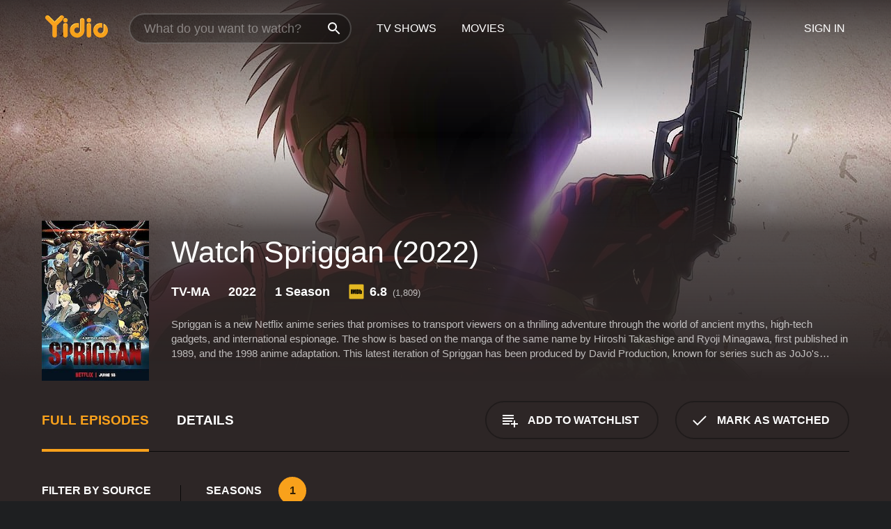

--- FILE ---
content_type: text/html; charset=UTF-8
request_url: https://www.yidio.com/show/spriggan-2022
body_size: 11174
content:
<!doctype html>
<html  lang="en" xmlns:og="http://opengraphprotocol.org/schema/" xmlns:fb="http://www.facebook.com/2008/fbml">
<head prefix="og: http://ogp.me/ns# fb: http://ogp.me/ns/fb# video: http://ogp.me/ns/video#">
<title>Watch Spriggan (2022) Online (2022) - Stream Episodes &amp; Seasons</title>
<meta charset="utf-8" />
<meta http-equiv="X-UA-Compatible" content="IE=edge,chrome=1" />
<meta name="description" content="Watch Spriggan (2022) Full Episodes Online. Instantly find any Spriggan (2022) full episode available from all 1 seasons with videos, reviews, news and more!" />
<meta name="viewport" content="width=device-width, initial-scale=1, minimum-scale=1" />

 
 


<link href="https://fonts.googleapis.com" rel="preconnect">

<link rel="icon" href="//cfm.yidio.com/favicon-16.png" sizes="16x16"/>
<link rel="icon" href="//cfm.yidio.com/favicon-32.png" sizes="32x32"/>
<link rel="icon" href="//cfm.yidio.com/favicon-96.png" sizes="96x96"/>
<link rel="icon" href="//cfm.yidio.com/favicon-128.png" sizes="128x128"/>
<link rel="icon" href="//cfm.yidio.com/favicon-192.png" sizes="192x192"/>
<link rel="icon" href="//cfm.yidio.com/favicon-228.png" sizes="228x228"/>
<link rel="shortcut icon" href="//cfm.yidio.com/favicon-196.png" sizes="196x196"/>
<link rel="apple-touch-icon" href="//cfm.yidio.com/favicon-152.png" sizes="152x152"/>
<link rel="apple-touch-icon" href="//cfm.yidio.com/favicon-180.png" sizes="180x180"/>

<link rel="alternate" href="android-app://com.yidio.androidapp/yidio/show/69661" />
<link rel="alternate" href="ios-app://664306931/yidio/show/69661" />
<link href="https://www.yidio.com/show/spriggan-2022" rel="canonical" />
<meta property="og:title" content="Spriggan (2022)"/> 
<meta property="og:url" content="https://www.yidio.com/show/spriggan-2022"/> 
<meta property="og:image" content="//cfm.yidio.com/images/tv/69661/backdrop-1280x720.jpg"/> 
<meta property="fb:app_id" content="54975784392"/> 
<meta property="og:description" content="<p>Spriggan is a new Netflix anime series that promises to transport viewers on a thrilling adventure through the world of ancient myths, high-tech ga..."/> 
<meta property="og:site_name" content="Yidio"/> 
<meta property="og:type" content="video.tv_show" /> 



<script async src="https://www.googletagmanager.com/gtag/js?id=G-6PLMJX58PB"></script>

<script>
    /* ==================
        Global variables
       ================== */

	
	var globals={};
    
	var page = 'redesign/show';
	globals.page = 'redesign/show';
	
	var _bt = '';
    var baseUrl = 'https://www.yidio.com/';
    var cdnBaseUrl = '//cfm.yidio.com/';
    var appUrl = 'yidio://top-picks';
    var country = 'US';
    var fbAppId = '';
    var fbAppPerms = 'email,public_profile';
    var premiumUser = '';
	var user_premium_channels  = [];
	var MAIN_RANDOM_VARIABLE = "";
	var overlay_timer = 1000;
	var overlay_position = 200;
	var new_question_ads = 0;
	var new_movie_ads = 0;
	var new_links_ads = 0;
	var new_show_dir_ads = 0;
	var new_movie_dir_ads = 0;
	var random_gv = '';
	var yzd = '681851686289';
	globals.header_t_source = '';
	globals.utm_source = '';
	globals.utm_medium = '';
	globals.utm_campaign = '';
	globals.utm_term = '';
	globals.utm_content = '';
	globals.pid = '';
	globals.title = 'Spriggan (2022)';
    
	
	var src_tt = '1';
	
	
			globals.contentId = "69661";
				globals.header_all_utm_params = '';
					globals.link_id = "69661";
		
					

    /* =============================
        Initialize Google Analytics
       ============================= */
	
    window.dataLayer = window.dataLayer || []; function gtag() {dataLayer.push(arguments);}
	
    gtag('js', new Date());
	gtag('config', 'G-6PLMJX58PB');
    
    /* ==================
        GA Error logging
       ================== */
    
	window.onerror = function(message, file, line, col, error) {
		var gaCategory = 'Errors';
		if (typeof page != 'undefined' && page != '') gaCategory = 'Errors (' + page + ')';
		
		var url = window.location.href;
		var gaLabel = '[URL]: ' + url;
		if (file != '' && file != url) gaLabel += ' [File]: ' + file;
		if (error != 'undefined' && error != null) label += ' [Trace]: ' + error.stack;
		gaLabel += ' [User Agent]: ' + navigator.userAgent;
		
		gtag('event', '(' + line + '): ' + message, { 'event_category': gaCategory, 'event_label': gaLabel });
		console.log('[Error]: ' + message + ' ' + gaLabel);
	}
	
	/* =======================
	    Initialize Optimizely
	   ======================= */
    
    window['optimizely'] = window['optimizely'] || [];
    
	/* ===============================
	    Handle in-source image errors
	   =============================== */
	
	const onImgError = (event) => {
		event.target.classList.add('error');
	};
	
	const onImgLoad = (event) => {
		event.target.classList.add('loaded');
	};
	
    
	
			globals.user_id = 0;
	</script>




<script defer src="//cfm.yidio.com/redesign/js/main.js?version=188" crossorigin="anonymous"></script>

	<script defer src="//cfm.yidio.com/redesign/js/detail.js?version=59" crossorigin="anonymous"></script>









	<style>

		/* ========
		    Global
		   ======== */
		
		* {
			transition: none;
		}
		
		h1, h2, h3, h4, p, blockquote, figure, ol, ul {
			margin: 0;
			padding: 0;
		}
		
		a {
			color: inherit;
			transition-duration: 0;
		}
		
		a:visited {
			color: inherit;
		}
		
		a:not(.border), button, .button {
			color: inherit;
		}
		
		
		img[data-src],
		img[onerror] {
			opacity: 0;
		}
		
		img[onerror].loaded {
			opacity: 1;
		}
		
		img {
			max-width: 100%;
			height: auto;
		}
		
		button {
			background: none;
			border: 0;
			border-color: rgba(0,0,0,0);
			font: inherit;
			padding: 0;
		}
		
		main {
			padding-top: 82px;
		}
		
		body {
			opacity: 0;
			font: 16px/1 'Open Sans', sans-serif;
			font-weight: 400;
			margin: 0;
		}
		
		header {
			position: fixed;
			z-index: 50;
			width: 100%;
			height: 82px;
			box-sizing: border-box;
			color: white;
		}
		
		header nav {
			position: absolute;
			width: 100%;
			height: 100%;
			box-sizing: border-box;
			padding: 0 47px;
		}
		
		header nav li {
			height: 100%;
			position: relative;
			float: left;
		}
		
		header nav a {
			display: block;
			text-transform: uppercase;
			text-align: center;
			line-height: 82px;
			padding: 0 18px;
		}
		
		header nav li.selected a {
			color: #f9a11b;
		}
		
		header nav .logo svg {
			margin-top: 23px;
		}
		
		header nav .search {
			width: 320px;
			padding: 19px 0;
			margin: 0 18px 0 12px;
		}
		
		header nav .search .icon {
			position: absolute;
			top: 29px;
			right: 13px;
			z-index: 20;
			width: 24px;
			height: 24px;
		}
		
		header nav .search input {
			width: 100%;
			height: 44px;
			border: 0;
			box-sizing: border-box;
			font-size: 110%;
			font-weight: 300;
			margin-bottom: 18px;
		}
		
		header nav .account {
			position: absolute;
			right: 0;
		}
		
		header nav .account li {
			float: right;
		}
		
		header nav li.sign-in {
			margin-right: 48px;
		}
		
		header nav a .border {
			display: inline;
			border: 2px solid #f9a11b;
			padding: 6px 16px;
		}
		
		@media only screen and (min-width: 1920px) {
			
			.main-wrapper {
				max-width: 1920px;
				margin: 0 auto;
			}
			
		}
		
	</style>




	
		<style>

			/* ==============
			    Detail Pages
			   ============== */
			
			body {
				color: white;
			}
			
			.masthead {
				display: flex;
				flex-direction: column;
				justify-content: flex-end;
				position: relative;
				overflow: hidden;
				margin-top: -82px;
				padding-top: 82px;
				box-sizing: border-box;
				height: 76vh;
				max-height: 56.25vw;
				min-height: 450px;
				font-size: 1.2vw;
				color: white;
			}
			
			.masthead .background {
				display: block;
				position: absolute;
				top: 0;
				left: 0;
				width: 100%;
				height: 100%;
			}
			
			.masthead .content {
				display: flex;
				align-items: center;
				z-index: 10;
				padding: 10vw 60px 0 60px;
			}
			
			.masthead .poster {
				position: relative;
				flex-shrink: 0;
				margin-right: 2.5vw;
				height: 18vw;
				width: 12vw;
			}
			
			.masthead .details {
				padding: 2vw 0;
			}
			
			.masthead .details h1 {
				font-size: 280%;
				font-weight: 400;
				margin-top: -0.3vw;
			}
			
			.masthead .details .tagline {
				font-size: 160%;
				font-weight: 300;
				font-style: italic;
				margin-top: 1vw;
			}
			
			.masthead .details .attributes {
				display: flex;
				align-items: center;
				font-size: 120%;
				font-weight: 700;
				margin-top: 1.9vw;
			}
			
			.masthead .details .attributes li {
				display: flex;
				align-items: center;
				margin-right: 2.1vw;
			}
			
			.masthead .details .attributes .icon {
				width: 1.7vw;
				height: 1.7vw;
				margin-right: 0.6vw;
			}
			
			.masthead .details .description {
				display: -webkit-box;
				-webkit-box-orient: vertical;
				line-height: 1.4em;
				max-height: 4.2em;
				color: rgba(255,255,255,0.7);
				overflow: hidden;
				margin-top: 2vw;
				text-overflow: ellipsis;
			}
			
			nav.page {
				display: flex;
				margin: 12px 60px 48px 60px;
				border-bottom: 1px solid rgba(0,0,0,0.8);
				padding: 19px 0;
			}
			
			nav.page > div {
				display: flex;
				margin: -20px;
			}
			
			nav.page label {
				display: flex;
				align-items: center;
				margin: 0 20px;
				font-weight: 600;
				text-transform: uppercase;
			}
			
			nav.page .sections label {
				font-size: 120%;
			}
			
			input[name=section] {
				display: none;
			}
			
			input[name=section]:nth-child(1):checked ~ nav.page .sections label:nth-child(1),
			input[name=section]:nth-child(2):checked ~ nav.page .sections label:nth-child(2),
			input[name=section]:nth-child(3):checked ~ nav.page .sections label:nth-child(3) {
				color: #f9a11b;
				box-shadow: inset 0 -4px #f9a11b;
			}
			
			nav.page .actions {
				margin-left: auto;
				margin-right: -12px;
			}
			
			nav.page .button.border {
				margin: 18px 12px;
			}
			
			.page-content {
				display: flex;
				margin: 48px 60px;
			}
			
			.button.border {
				display: flex;
				align-items: center;
				text-transform: uppercase;
				font-weight: 600;
				border: 2px solid rgba(0,0,0,0.3);
				padding: 0 1vw;
			}
			
			.button.border .icon {
				display: flex;
				align-items: center;
				justify-content: center;
				width: 4vw;
				height: 4vw;
			}
			
			.episodes .seasons span {
				border: 2px solid rgba(0,0,0,0.3);
			}
			
			.episodes .seasons input.unavailable + span {
				color: rgba(255,255,255,0.2);
				background: rgba(0,0,0,0.3);
				border-color: rgba(0,0,0,0);
			}
			
			.episodes .seasons input:checked + span {
				color: rgba(0,0,0,0.8);
				background: #f9a11b;
				border-color: #f9a11b;
				cursor: default;
			}
			
			/* Display ads */
			
			.tt.display ins {
				display: block;
			}
			
			@media only screen and (min-width: 1025px) {
				.page-content .column:nth-child(2) .tt.display ins {
					width: 300px;
				}
			}
			
			@media only screen and (min-width: 1440px) {
				
				.masthead {
					font-size: 1.1em;
				}
				
				.masthead .content {
					padding: 144px 60px 0 60px;
				}
				
				.masthead .poster {
					margin-right: 36px;
					height: 270px;
					width: 180px;
				}
				
				.masthead .details {
					padding: 16px 0;
				}
				
				.masthead .details h1 {
					margin-top: -8px;
				}
				
				.masthead .details .tagline {
					margin-top: 16px;
				}
				
				.masthead .details .attributes {
					margin-top: 28px;
				}
				
				.masthead .details .attributes li {
					margin-right: 32px;
				}
				
				.masthead .details .attributes .icon {
					width: 24px;
					height: 24px;
					margin-right: 8px;
				}
				
				.masthead .details .attributes .imdb .count {
					font-size: 70%;
					font-weight: 400;
				}
				
				.masthead .details .description {
					max-width: 1200px;
					margin-top: 26px;
				}
				
				.button.border {
					padding: 0 16px;
				}
				
				.button.border .icon {
					width: 48px;
					height: 48px;
				}
				
			}
			
			@media only screen and (min-width: 1920px) {
				
				.masthead {
					max-height: 960px;
				}
				
			}

		</style>
	


<link rel="preload" href="https://fonts.googleapis.com/css?family=Open+Sans:300,400,600,700" media="print" onload="this.media='all'">

<link rel="stylesheet" href="//cfm.yidio.com/redesign/css/main.css?version=89" media="print" onload="this.media='all'">

	<link rel="stylesheet" href="//cfm.yidio.com/redesign/css/detail.css?version=29" media="print" onload="this.media='all'">
	<link rel="stylesheet" href="//cfm.yidio.com/mobile/css/video-js.css?version=2" media="print" onload="this.media='all'">




 
	<script>
		// Display page content when last CSS is loaded

		var css = document.querySelectorAll('link[rel=stylesheet]');
		var count = css.length;
		var lastCSS = css[count - 1];

		lastCSS.addEventListener('load', function() {
			document.querySelector('body').classList.add('css-loaded');
		});
	</script>



</head>
<body class="show" >
		
	

			<div class="main-wrapper">
			  	<header  class="transparent" >
                <nav>
					<ul class="main">
						<li class="logo"> 
							<a href="https://www.yidio.com/" title="Yidio">
								<img srcset="//cfm.yidio.com/redesign/img/logo-topnav-1x.png 1x, //cfm.yidio.com/redesign/img/logo-topnav-2x.png 2x" width="90" height="32" alt="Yidio" />
							</a>
						</li>
						                            <li class="search">
                                <div class="icon"></div>
                                <input type="text" autocomplete="off" placeholder="What do you want to watch?"/>
                            </li>
                            <li class="tv-shows">
                                <div class="highlight"></div>
                                <a href="https://www.yidio.com/tv-shows">TV Shows</a>
                            </li>
                            <li class="movies">
                                <div class="highlight"></div>
                                <a href="https://www.yidio.com/movies">Movies</a>
                            </li>
                           
					</ul>
					<ul class="account">
                   						<li class="sign-in">
							<div class="sign-in-link">Sign In</div>
						</li>
						                     
					</ul>
				</nav>
			</header>
			            <main>

        		<!-- For pure CSS page section selecting -->
		<input type="radio" id="episodes" name="section" value="episodes" checked>
				<input type="radio" id="details" name="section" value="details">		
		<div class="masthead">
			<div class="content">
				<div class="poster show">
					
                    <img src="https://cfm.yidio.com/images/tv/69661/poster-180x270.jpg" srcset="https://cfm.yidio.com/images/tv/69661/poster-180x270.jpg 1x, https://cfm.yidio.com/images/tv/69661/poster-360x540.jpg 2x" alt="Spriggan (2022)" crossOrigin="anonymous"/>
				                </div>
				<div class="details">
					<h1>Watch Spriggan (2022)</h1>
					                    <ul class="attributes">
						<li>TV-MA</li>						<li>2022</li>						<li>1 Season</li>						                        <li class="imdb">
							<svg class="icon" xmlns="http://www.w3.org/2000/svg" xmlns:xlink="http://www.w3.org/1999/xlink" width="24" height="24" viewBox="0 0 24 24"><path d="M0 0h24v24H0z" fill="rgba(0,0,0,0)"/><path d="M21.946.5H2.054A1.65 1.65 0 0 0 .501 2.029L.5 21.946a1.64 1.64 0 0 0 1.491 1.551.311.311 0 0 0 .043.003h19.932a.396.396 0 0 0 .042-.002 1.65 1.65 0 0 0 1.492-1.637V2.14A1.648 1.648 0 0 0 21.982.502L21.946.5z" fill="#e5b922"/><path d="M3.27 8.416h1.826v7.057H3.27zm5.7 0l-.42 3.3-.48-3.3H5.713v7.057H7.3l.006-4.66.67 4.66h1.138l.643-4.763v4.763h1.592V8.416zm5.213 7.057a5.116 5.116 0 0 0 .982-.071 1.18 1.18 0 0 0 .546-.254.924.924 0 0 0 .311-.5 5.645 5.645 0 0 0 .098-1.268v-2.475a8.333 8.333 0 0 0-.071-1.345 1.224 1.224 0 0 0-.3-.617 1.396 1.396 0 0 0-.715-.404 7.653 7.653 0 0 0-1.696-.123h-1.365v7.057zm.02-5.783a.273.273 0 0 1 .136.195 3.079 3.079 0 0 1 .033.617v2.736a2.347 2.347 0 0 1-.091.858c-.06.1-.22.163-.48.163V9.625a.839.839 0 0 1 .404.066zm2.535-1.274v7.057h1.645l.1-.448a1.528 1.528 0 0 0 .494.41 1.658 1.658 0 0 0 .649.13 1.209 1.209 0 0 0 .747-.227 1.007 1.007 0 0 0 .402-.539 4.108 4.108 0 0 0 .085-.943v-1.982a6.976 6.976 0 0 0-.033-.832.988.988 0 0 0-.163-.402.967.967 0 0 0-.409-.319 1.673 1.673 0 0 0-.631-.111 1.842 1.842 0 0 0-.656.123 1.556 1.556 0 0 0-.487.383v-2.3zm2.372 5.35a2.417 2.417 0 0 1-.052.643c-.032.1-.18.137-.292.137a.212.212 0 0 1-.214-.129 1.818 1.818 0 0 1-.058-.598v-1.87a2.042 2.042 0 0 1 .052-.598.204.204 0 0 1 .208-.117c.1 0 .26.04.298.137a1.775 1.775 0 0 1 .059.578z" fill="#010101"/></svg>
							<div class="score">6.8<span class="count">&nbsp;&nbsp;(1,809)</span></div>
						</li>					</ul>
                                        					<div class="description">
						<div class="container">
						<p>Spriggan is a new Netflix anime series that promises to transport viewers on a thrilling adventure through the world of ancient myths, high-tech gadgets, and international espionage. The show is based on the manga of the same name by Hiroshi Takashige and Ryoji Minagawa, first published in 1989, and the 1998 anime adaptation. This latest iteration of Spriggan has been produced by David Production, known for series such as JoJo's Bizarre Adventure and Cells at Work.</p><p>Set in the near future, the show follows Yu Ominae, a young operative of the special organization called ARCAM Corporation. The organization's goal is to locate and collect ancient artifacts with mystical powers known as "amulets" before they fall into the wrong hands of terrorist groups or power-hungry individuals. Yu, however, possesses a unique ability that sets him apart from his colleagues - he can instinctively sense the location of the amulets, making him a valuable asset to the team.</p><p>At the start of the series, Yu is sent to investigate a mysterious plane crash in the Amazon Rainforest believed to be linked to an amulet. Alongside his partner, the sassy and tough Sonia Shaflnarz, Yu uncovers a conspiracy involving the U.S. Army, a rogue ARCAM agent, and a resurrected ancient deity. This mission sets in motion a series of high-stakes adventures that take Yu and Sonia around the world, from Turkey to Antarctica, as they attempt to stop a new world order from rising.</p><p>One of the most exciting aspects of Spriggan is its blend of science fiction, history, and mythology. The artifacts that Yu and his teammates search for are based on real-world legends and traditions, like the Norse myths, Aztec beliefs, or Buddhist scripture. Each episode adds new layers to the show's lore, as we learn more about the nature of the amulets, their connection to the planet's energy, and the role that the ARCAM Corporation played in protecting them throughout history. At the same time, the show doesn't shy away from using cutting-edge technology, such as exoskeleton suits, particle beam guns, and biometric scanners, to make the action scenes even more thrilling.</p><p>The characters in Spriggan are also a highlight of the show, with their distinct personalities and interpersonal dynamics. Yu is a typical shonen protagonist, with a tragic backstory, a strong sense of justice, and an indomitable will, but he is also prone to recklessness and arrogance, which gets him in trouble more than once. Sonia, on the other hand, is a badass fighter who doesn't take crap from anyone, but who also has her softer moments, especially when it comes to Yu. Other members of the ARCAM team, like the genius researcher Jean-Jacques Mondo or the enigmatic agent Gyaruf, bring their own quirks and skills to the table, making the viewer invested in their success.</p><p>The animation and art style in Spriggan are another selling point. The show looks like a modern update of the 90s anime aesthetic, with sharp lines, striking colors, and detailed backgrounds. The character designs are both realistic and expressive, capturing the intensity of the action scenes as well as the emotional beats of the drama. The use of CGI for some of the mecha and landscape shots is integrated seamlessly with the traditional 2D animation, creating a sense of scale and depth that enhances the immersion.</p><p>Overall, Spriggan is a must-watch for fans of action-packed anime that mixes sci-fi, fantasy, and history. With its engaging storyline, diverse cast, and stunning visuals, the show has all the ingredients to become a new classic in the genre. Whether you're a long-time fan of the original manga or a newcomer to the Spriggan universe, this series is sure to keep you on the edge of your seat with each episode.</p>
													<p>Spriggan (2022) is a  series that ran for 1  seasons (6  episodes) between June 18, 2022 and  on Netflix</p>
												</div>
					</div>
                    				</div>
			</div>
			<div class="background ">				<img src="//cfm.yidio.com/images/tv/69661/backdrop-1280x720.jpg" width="100%" alt="Spriggan (2022)" crossOrigin="anonymous"/>			</div>
		</div>

		<nav class="page">
			<div class="sections">
				<label for="episodes">Full Episodes</label>
								 <label for="details">Details</label>			</div>
			<div class="actions">
				<button type="button" class="button border action watchlist" data-type="show" data-id="69661">
					<div class="icon"></div>
					<div class="label">Add to Watchlist</div>
				</button>
				<button type="button" class="button border action watched" data-type="show" data-id="69661">
					<div class="icon"></div>
					<div class="label">Mark as Watched</span>
				</button>
			</div>
		</nav>
		 
		<div class="page-content">
			<div class="column">
				<section class="episodes">
					<div class="source-filter">
						<div class="title">Filter by Source</div>
						<div class="source-list">
							<label for="sub">
				         	<input type="checkbox" name="source" id="sub" value="sub">
				         	<span>Subscription</span>
				         </label><hr><label for="netflix">
				<input type="checkbox" name="source" id="netflix" value="12">
				<span>Netflix</span>
			 </label>
			 <style>
				 input#netflix:hover { border-color: #b9090b; }
				input#netflix:hover + span { color: #b9090b; }
				input#netflix:checked { border-color: #b9090b; background: #b9090b; }
				 input#netflix:checked + span { color: #b9090b; }
			 </style >
						</div>
					</div>
					<div class="results">
						<!-- Hidden ad used for cloning on episode expansion -->
						
                        
						<div class="seasons">
							<div class="title">Seasons</div>
							<div class="season-list"><label for="s1">
									<input type="radio" id="s1" name="season" value="1" checked>
									<span>1</span>
								</label></div>
						</div>
						<div class="episodes"><div class="episode" id="1782268">
								<div class="summary">
									<div class="image"><img loading="lazy" src="//cfm.yidio.com/images/tv/69661/1782268/episode-image-160x90.jpg" alt="The Forgotten Kingdom" onerror="onImgError(event)" onload="onImgLoad(event)"></div>
									<div class="text">
										<div class="title"><span class="number">6</span>. <span class="name">The Forgotten Kingdom</span></div>
										<div class="attributes">June 18, 2022</div>
									</div>
								</div>
								<div class="more-info">
									<div class="description">Yu calls on an old friend to help investigate an eerie island appearing intermittently on an empty ocean. Upon arriving, Yu must face his past.</div>
								</div>
							</div><div class="episode" id="1782267">
								<div class="summary">
									<div class="image"><img loading="lazy" src="//cfm.yidio.com/images/tv/69661/1782267/episode-image-160x90.jpg" alt="The Crystal Skull" onerror="onImgError(event)" onload="onImgLoad(event)"></div>
									<div class="text">
										<div class="title"><span class="number">5</span>. <span class="name">The Crystal Skull</span></div>
										<div class="attributes">June 18, 2022</div>
									</div>
								</div>
								<div class="more-info">
									<div class="description">Tragedy strikes when Professor Kawahara tries to protect an ancient artifact more potent than a nuclear bomb. In response, a vengeful Yu heads to Egypt.</div>
								</div>
							</div><div class="episode" id="1782266">
								<div class="summary">
									<div class="image"><img loading="lazy" src="//cfm.yidio.com/images/tv/69661/1782266/episode-image-160x90.jpg" alt="Berserker" onerror="onImgError(event)" onload="onImgLoad(event)"></div>
									<div class="text">
										<div class="title"><span class="number">4</span>. <span class="name">Berserker</span></div>
										<div class="attributes">June 18, 2022</div>
									</div>
								</div>
								<div class="more-info">
									<div class="description">Yu attempts to retrieve an out-of-place artifact when it gets into the wrong hands. However, the enemy gets away, awakening the deadly object.</div>
								</div>
							</div><div class="episode" id="1782265">
								<div class="summary">
									<div class="image"><img loading="lazy" src="//cfm.yidio.com/images/tv/69661/1782265/episode-image-160x90.jpg" alt="The Forest of No Return" onerror="onImgError(event)" onload="onImgLoad(event)"></div>
									<div class="text">
										<div class="title"><span class="number">3</span>. <span class="name">The Forest of No Return</span></div>
										<div class="attributes">June 18, 2022</div>
									</div>
								</div>
								<div class="more-info">
									<div class="description">Yu must investigate a cursed forest and search for Soma, the mythical nectar of immortality. He teams up with unlikely allies to find a way out.</div>
								</div>
							</div><div class="episode" id="1782264">
								<div class="summary">
									<div class="image"><img loading="lazy" src="//cfm.yidio.com/images/tv/69661/1782264/episode-image-160x90.jpg" alt="Noah's Ark" onerror="onImgError(event)" onload="onImgLoad(event)"></div>
									<div class="text">
										<div class="title"><span class="number">2</span>. <span class="name">Noah's Ark</span></div>
										<div class="attributes">June 18, 2022</div>
									</div>
								</div>
								<div class="more-info">
									<div class="description">ARCAM uncovers a mysterious wooden boat in the snowy Turkish mountains. Yu must face off against a cybernetically enhanced child who holds the key.</div>
								</div>
							</div><div class="episode" id="1770724">
								<div class="summary">
									<div class="image"><img loading="lazy" src="//cfm.yidio.com/images/tv/69661/1770724/episode-image-160x90.jpg" alt="Flame Serpent" onerror="onImgError(event)" onload="onImgLoad(event)"></div>
									<div class="text">
										<div class="title"><span class="number">1</span>. <span class="name">Flame Serpent</span></div>
										<div class="attributes">June 18, 2022</div>
									</div>
								</div>
								<div class="more-info">
									<div class="description">ARCAM sends Rie, a genius professor, to Japan to decipher ancient inscriptions. When she gets kidnapped, a young Spriggan agent comes to the rescue.</div>
								</div>
							</div></div>
					</div>
				</section>
								                <section class="details">
					                     <div class="description">
						<div class="name">Description</div>
						<div class="value"></div>
					</div>
															<div class="where-to-watch">
							<div class="name">Where to Watch Spriggan (2022)</div>
							<div class="value">
							Spriggan (2022) is available for streaming on the Netflix website, both individual episodes and full seasons. You can also watch Spriggan (2022) on demand at Netflix.
							</div>
						</div>
					                    					<ul class="links">
						                        <li>
							<div class="name">Genres</div>
							<div class="value">
								<a href="https://www.yidio.com/category/action--adventure" title="Action & Adventure">Action & Adventure</a><a href="https://www.yidio.com/category/anime" title="Anime">Anime</a><a href="https://www.yidio.com/category/fantasy" title="Fantasy">Fantasy</a>
							</div>
						</li>
                                                						<li>
							<div class="name">Cast</div>
							<div class="value">
								<div>D.C. Douglas</div><div>Kyle McCarley</div><div>Ryan Colt Levy</div>
							</div>
						</li>
                                                						<li>
							<div class="name">Channel</div>
							<div class="value">
								<a href="https://www.yidio.com/channel/netflix" title="Netflix">Netflix</a>
							</div>
						</li>
                        					</ul>
					                    					<ul class="attributes">
						                        <li>
							<div class="name">Premiere Date</div>
							<div class="value">June 18, 2022</div>
						</li>
                                                						<li>
							<div class="name">IMDB Rating</div>
							<div class="value">6.8<span class="count">&nbsp;&nbsp;(1,809)</span></div>
						</li>
                        					</ul>
                    				</section>
                			</div>
					</div>
				<div class="browse-sections recommendations">
			<section>
						<div class="title">If You Like Spriggan (2022), Then Try...</div>
						<div class="slideshow poster-slideshow">
						<a class="show" href="https://www.yidio.com/show/demon-slayer-kimetsu-no-yaiba" title="Demon Slayer: Kimetsu no Yaiba">
					<div class="poster"><img class="poster" loading="lazy" src="//cfm.yidio.com/images/tv/54170/poster-193x290.jpg" width="100%" alt=""></div>
					<div class="content"><div class="title">Demon Slayer: Kimetsu No Yaiba</div></div>
					</a><a class="show" href="https://www.yidio.com/show/chainsaw-man" title="Chainsaw Man">
					<div class="poster"><img class="poster" loading="lazy" src="//cfm.yidio.com/images/tv/72343/poster-193x290.jpg" width="100%" alt=""></div>
					<div class="content"><div class="title">Chainsaw Man</div></div>
					</a><a class="show" href="https://www.yidio.com/show/saint-seiya" title="Saint Seiya">
					<div class="poster"><img class="poster" loading="lazy" src="//cfm.yidio.com/images/tv/877/poster-193x290.jpg" width="100%" alt=""></div>
					<div class="content"><div class="title">Saint Seiya</div></div>
					</a><a class="show" href="https://www.yidio.com/show/teen-titans" title="Teen Titans">
					<div class="poster"><img class="poster" loading="lazy" src="//cfm.yidio.com/images/tv/1531/poster-193x290.jpg" width="100%" alt=""></div>
					<div class="content"><div class="title">Teen Titans</div></div>
					</a><a class="show" href="https://www.yidio.com/show/demon-slayer-kimetsu-no-yaiba-hashira-training-arc" title="Demon Slayer: Kimetsu No Yaiba Hashira Training Arc">
					<div class="poster"><img class="poster" loading="lazy" src="//cfm.yidio.com/images/tv/78121/poster-193x290.jpg" width="100%" alt=""></div>
					<div class="content"><div class="title">Demon Slayer: Kimetsu No Yaiba Hashira Training Arc</div></div>
					</a><a class="show" href="https://www.yidio.com/show/dragon-ball-super" title="Dragon Ball Super">
					<div class="poster"><img class="poster" loading="lazy" src="//cfm.yidio.com/images/tv/36960/poster-193x290.jpg" width="100%" alt=""></div>
					<div class="content"><div class="title">Dragon Ball Super</div></div>
					</a><a class="show" href="https://www.yidio.com/show/mushoku-tensei-jobless-reincarnation" title="Mushoku Tensei: Jobless Reincarnation">
					<div class="poster"><img class="poster" loading="lazy" src="//cfm.yidio.com/images/tv/64269/poster-193x290.jpg" width="100%" alt=""></div>
					<div class="content"><div class="title">Mushoku Tensei: Jobless Reincarnation</div></div>
					</a><a class="show" href="https://www.yidio.com/show/the-eminence-in-shadow" title="The Eminence in Shadow">
					<div class="poster"><img class="poster" loading="lazy" src="//cfm.yidio.com/images/tv/72868/poster-193x290.jpg" width="100%" alt=""></div>
					<div class="content"><div class="title">The Eminence In Shadow</div></div>
					</a><a class="show" href="https://www.yidio.com/show/beyblade-burst" title="Beyblade Burst">
					<div class="poster"><img class="poster" loading="lazy" src="//cfm.yidio.com/images/tv/37316/poster-193x290.jpg" width="100%" alt=""></div>
					<div class="content"><div class="title">Beyblade Burst</div></div>
					</a><a class="show" href="https://www.yidio.com/show/dragon-ball-daima" title="Dragon Ball DAIMA">
					<div class="poster"><img class="poster" loading="lazy" src="//cfm.yidio.com/images/tv/74475/poster-193x290.jpg" width="100%" alt=""></div>
					<div class="content"><div class="title">Dragon Ball DAIMA</div></div>
					</a><a class="show" href="https://www.yidio.com/show/maken-ki" title="Maken-ki">
					<div class="poster"><img class="poster" loading="lazy" src="//cfm.yidio.com/images/tv/17360/poster-193x290.jpg" width="100%" alt=""></div>
					<div class="content"><div class="title">Maken-ki</div></div>
					</a>
						</div>
						</section><section>
						<div class="title">Top TV Shows</div>
						<div class="slideshow poster-slideshow">
						<a class="show" href="https://www.yidio.com/show/yo-gabba-gabba" title="Yo Gabba Gabba">
					<div class="poster"><img class="poster" loading="lazy" src="//cfm.yidio.com/images/tv/5431/poster-193x290.jpg" width="100%" alt=""></div>
					<div class="content"><div class="title">Yo Gabba Gabba</div></div>
					</a><a class="show" href="https://www.yidio.com/show/fraggle-rock" title="Fraggle Rock">
					<div class="poster"><img class="poster" loading="lazy" src="//cfm.yidio.com/images/tv/4389/poster-193x290.jpg" width="100%" alt=""></div>
					<div class="content"><div class="title">Fraggle Rock</div></div>
					</a><a class="show" href="https://www.yidio.com/show/it-welcome-to-derry" title="IT: Welcome to Derry">
					<div class="poster"><img class="poster" loading="lazy" src="//cfm.yidio.com/images/tv/120549/poster-193x290.jpg" width="100%" alt=""></div>
					<div class="content"><div class="title">IT: Welcome To Derry</div></div>
					</a><a class="show" href="https://www.yidio.com/show/euphoria" title="Euphoria">
					<div class="poster"><img class="poster" loading="lazy" src="//cfm.yidio.com/images/tv/56048/poster-193x290.jpg" width="100%" alt=""></div>
					<div class="content"><div class="title">Euphoria</div></div>
					</a><a class="show" href="https://www.yidio.com/show/landman" title="Landman">
					<div class="poster"><img class="poster" loading="lazy" src="//cfm.yidio.com/images/tv/74572/poster-193x290.jpg" width="100%" alt=""></div>
					<div class="content"><div class="title">Landman</div></div>
					</a><a class="show" href="https://www.yidio.com/show/american-monster" title="American Monster">
					<div class="poster"><img class="poster" loading="lazy" src="//cfm.yidio.com/images/tv/39810/poster-193x290.jpg" width="100%" alt=""></div>
					<div class="content"><div class="title">American Monster</div></div>
					</a><a class="show" href="https://www.yidio.com/show/carpool-karaoke" title="Carpool Karaoke">
					<div class="poster"><img class="poster" loading="lazy" src="//cfm.yidio.com/images/tv/40389/poster-193x290.jpg" width="100%" alt=""></div>
					<div class="content"><div class="title">Carpool Karaoke</div></div>
					</a><a class="show" href="https://www.yidio.com/show/the-rookie" title="The Rookie">
					<div class="poster"><img class="poster" loading="lazy" src="//cfm.yidio.com/images/tv/49461/poster-193x290.jpg" width="100%" alt=""></div>
					<div class="content"><div class="title">The Rookie</div></div>
					</a><a class="show" href="https://www.yidio.com/show/jeopardy" title="Jeopardy!">
					<div class="poster"><img class="poster" loading="lazy" src="//cfm.yidio.com/images/tv/6263/poster-193x290.jpg" width="100%" alt=""></div>
					<div class="content"><div class="title">Jeopardy!</div></div>
					</a><a class="show" href="https://www.yidio.com/show/the-view" title="The View">
					<div class="poster"><img class="poster" loading="lazy" src="//cfm.yidio.com/images/tv/585/poster-193x290.jpg" width="100%" alt=""></div>
					<div class="content"><div class="title">The View</div></div>
					</a><a class="show" href="https://www.yidio.com/show/sesame-street" title="Sesame Street">
					<div class="poster"><img class="poster" loading="lazy" src="//cfm.yidio.com/images/tv/2763/poster-193x290.jpg" width="100%" alt=""></div>
					<div class="content"><div class="title">Sesame Street</div></div>
					</a>
						</div>
						</section><section>
						<div class="title">Also on Netflix</div>
						<div class="slideshow poster-slideshow">
						<a class="show" href="https://www.yidio.com/show/stranger-things" title="Stranger Things">
					<div class="poster"><img class="poster" loading="lazy" src="//cfm.yidio.com/images/tv/31510/poster-193x290.jpg" width="100%" alt=""></div>
					<div class="content"><div class="title">Stranger Things</div></div>
					</a><a class="show" href="https://www.yidio.com/show/big-mouth" title="Big Mouth">
					<div class="poster"><img class="poster" loading="lazy" src="//cfm.yidio.com/images/tv/41198/poster-193x290.jpg" width="100%" alt=""></div>
					<div class="content"><div class="title">Big Mouth</div></div>
					</a><a class="show" href="https://www.yidio.com/show/one-day-at-a-time-2017" title="One Day at a Time">
					<div class="poster"><img class="poster" loading="lazy" src="//cfm.yidio.com/images/tv/37209/poster-193x290.jpg" width="100%" alt=""></div>
					<div class="content"><div class="title">One Day At A Time</div></div>
					</a><a class="show" href="https://www.yidio.com/show/lucifer" title="Lucifer">
					<div class="poster"><img class="poster" loading="lazy" src="//cfm.yidio.com/images/tv/28777/poster-193x290.jpg" width="100%" alt=""></div>
					<div class="content"><div class="title">Lucifer</div></div>
					</a><a class="show" href="https://www.yidio.com/show/stranger" title="Stranger">
					<div class="poster"><img class="poster" loading="lazy" src="//cfm.yidio.com/images/tv/41791/poster-193x290.jpg" width="100%" alt=""></div>
					<div class="content"><div class="title">Stranger</div></div>
					</a><a class="show" href="https://www.yidio.com/show/alice-in-borderland" title="Alice in Borderland">
					<div class="poster"><img class="poster" loading="lazy" src="//cfm.yidio.com/images/tv/63926/poster-193x290.jpg" width="100%" alt=""></div>
					<div class="content"><div class="title">Alice In Borderland</div></div>
					</a><a class="show" href="https://www.yidio.com/show/the-daily-life-of-the-immortal-king" title="The Daily Life of the Immortal King">
					<div class="poster"><img class="poster" loading="lazy" src="//cfm.yidio.com/images/tv/66371/poster-193x290.jpg" width="100%" alt=""></div>
					<div class="content"><div class="title">The Daily Life Of The Immortal King</div></div>
					</a><a class="show" href="https://www.yidio.com/show/el-rey-vicente-fernandez" title="El Rey, Vicente Fernandez">
					<div class="poster"><img class="poster" loading="lazy" src="//cfm.yidio.com/images/tv/71177/poster-193x290.jpg" width="100%" alt=""></div>
					<div class="content"><div class="title">El Rey, Vicente Fernandez</div></div>
					</a><a class="show" href="https://www.yidio.com/show/gabbys-dollhouse" title="Gabby's Dollhouse">
					<div class="poster"><img class="poster" loading="lazy" src="//cfm.yidio.com/images/tv/64215/poster-193x290.jpg" width="100%" alt=""></div>
					<div class="content"><div class="title">Gabby's Dollhouse</div></div>
					</a><a class="show" href="https://www.yidio.com/show/hemlock-grove" title="Hemlock Grove">
					<div class="poster"><img class="poster" loading="lazy" src="//cfm.yidio.com/images/tv/20950/poster-193x290.jpg" width="100%" alt=""></div>
					<div class="content"><div class="title">Hemlock Grove</div></div>
					</a><a class="show" href="https://www.yidio.com/show/warrior" title="Warrior">
					<div class="poster"><img class="poster" loading="lazy" src="//cfm.yidio.com/images/tv/50893/poster-193x290.jpg" width="100%" alt=""></div>
					<div class="content"><div class="title">Warrior</div></div>
					</a>
						</div>
						</section>
		</div>
       </main>
        <footer>
      <div class="links">
        <nav class="main">
          <ul class="first-line">
            <li><a href="https://www.yidio.com/">Home</a></li>
            <li><a href="https://www.yidio.com/tv-shows">Top Shows</a></li>
            <li><a href="https://www.yidio.com/movies">Top Movies</a></li>
            <li><a href="https://help.yidio.com/support/home" rel="noopener noreferrer">Help</a></li>
            <li><a href="https://www.yidio.com/app/">Download App</a></li>
            <li><a href="https://www.yidio.com/aboutus">About</a></li>	
            <li><a href="https://www.yidio.com/jobs">Careers</a></li>
          </ul>
          <ul class="second-line">
            <li><span>&copy; 2026 Yidio LLC</span></li>
            <li><a href="https://www.yidio.com/privacy">Privacy Policy</a></li>
            <li><a href="https://www.yidio.com/tos">Terms of Use</a></li>
            <li><a href="https://www.yidio.com/tos#copyright">DMCA</a></li>
          </ul>
        </nav>
        <nav class="social">
          <ul>
            <li><a class="facebook" title="Facebook" href="https://www.facebook.com/Yidio" target="_blank" rel="noopener noreferrer"></a></li>
            <li><a class="twitter" title="Twitter" href="https://twitter.com/yidio" target="_blank" rel="noopener noreferrer"></a></li>
          </ul>
        </nav>
      </div>
    </footer>
        
    </div>
    
        
    <script type="application/ld+json">
{
  "@context": "http://schema.org",
  "@type": "TVSeries",
  "name": "Spriggan (2022)",
  "url": "https://www.yidio.com/show/spriggan-2022",
  "description": "Spriggan is a new Netflix anime series that promises to transport viewers on a thrilling adventure through the world of ancient myths, high-tech gadgets, and international espionage. The show is based on the manga of the same name by Hiroshi Takashige and Ryoji Minagawa, first published in 1989, and the 1998 anime adaptation. This latest iteration of Spriggan has been produced by David Production, known for series such as JoJo's Bizarre Adventure and Cells at Work.Set in the near future, the show follows Yu Ominae, a young operative of the special organization called ARCAM Corporation. The organization's goal is to locate and collect ancient artifacts with mystical powers known as \"amulets\" before they fall into the wrong hands of terrorist groups or power-hungry individuals. Yu, however, possesses a unique ability that sets him apart from his colleagues - he can instinctively sense the location of the amulets, making him a valuable asset to the team.At the start of the series, Yu is sent to investigate a mysterious plane crash in the Amazon Rainforest believed to be linked to an amulet. Alongside his partner, the sassy and tough Sonia Shaflnarz, Yu uncovers a conspiracy involving the U.S. Army, a rogue ARCAM agent, and a resurrected ancient deity. This mission sets in motion a series of high-stakes adventures that take Yu and Sonia around the world, from Turkey to Antarctica, as they attempt to stop a new world order from rising.One of the most exciting aspects of Spriggan is its blend of science fiction, history, and mythology. The artifacts that Yu and his teammates search for are based on real-world legends and traditions, like the Norse myths, Aztec beliefs, or Buddhist scripture. Each episode adds new layers to the show's lore, as we learn more about the nature of the amulets, their connection to the planet's energy, and the role that the ARCAM Corporation played in protecting them throughout history. At the same time, the show doesn't shy away from using cutting-edge technology, such as exoskeleton suits, particle beam guns, and biometric scanners, to make the action scenes even more thrilling.The characters in Spriggan are also a highlight of the show, with their distinct personalities and interpersonal dynamics. Yu is a typical shonen protagonist, with a tragic backstory, a strong sense of justice, and an indomitable will, but he is also prone to recklessness and arrogance, which gets him in trouble more than once. Sonia, on the other hand, is a badass fighter who doesn't take crap from anyone, but who also has her softer moments, especially when it comes to Yu. Other members of the ARCAM team, like the genius researcher Jean-Jacques Mondo or the enigmatic agent Gyaruf, bring their own quirks and skills to the table, making the viewer invested in their success.The animation and art style in Spriggan are another selling point. The show looks like a modern update of the 90s anime aesthetic, with sharp lines, striking colors, and detailed backgrounds. The character designs are both realistic and expressive, capturing the intensity of the action scenes as well as the emotional beats of the drama. The use of CGI for some of the mecha and landscape shots is integrated seamlessly with the traditional 2D animation, creating a sense of scale and depth that enhances the immersion.Overall, Spriggan is a must-watch for fans of action-packed anime that mixes sci-fi, fantasy, and history. With its engaging storyline, diverse cast, and stunning visuals, the show has all the ingredients to become a new classic in the genre. Whether you're a long-time fan of the original manga or a newcomer to the Spriggan universe, this series is sure to keep you on the edge of your seat with each episode.",
  "dateCreated": "2022-06-18"
  ,"contentRating": "TV-MA" 
  ,"aggregateRating":[{
  	"@type":"AggregateRating",
		"ratingCount": "1809",
		"ratingValue":	"6.8",
		"bestRating": "10",
		"worstRating": "0"	
  }]
   ,"actor": [{"@type":"Person","name": "D.C. DouglasKyle McCarleyRyan Colt Levy"}]
  ,"genre":["Action & Adventure","Anime","Fantasy"]
  ,"productionCompany": [{"@type":"Organization","name": "Netflix"}]
  ,"image": "https://cfm.yidio.com/images/tv/69661/poster-193x290.jpg"
  ,"numberOfEpisodes": "6","containsSeason": [{"@type":"TVSeason","seasonNumber": "1","numberOfEpisodes": "6","episode":[{"@type":"TVEpisode","episodeNumber": "6","name": "The Forgotten Kingdom","datePublished": "2022-06-18"},{"@type":"TVEpisode","episodeNumber": "5","name": "The Crystal Skull","datePublished": "2022-06-18"},{"@type":"TVEpisode","episodeNumber": "4","name": "Berserker","datePublished": "2022-06-18"},{"@type":"TVEpisode","episodeNumber": "3","name": "The Forest of No Return","datePublished": "2022-06-18"},{"@type":"TVEpisode","episodeNumber": "2","name": "Noah's Ark","datePublished": "2022-06-18"},{"@type":"TVEpisode","episodeNumber": "1","name": "Flame Serpent","datePublished": "2022-06-18"}]}]
}
</script>
    <script type="application/ld+json">
{
"@context": "https://schema.org",
"@type": "BreadcrumbList",
"itemListElement": [{
"@type": "ListItem",
"position": 1,
"item": {
"@id": "https://www.yidio.com/",
"name": "Home"
}
},{
"@type": "ListItem",
"position": 2,
"item": {
"@id": "https://www.yidio.com/tv-shows/",
"name": "TV Shows"
}
},{
"@type": "ListItem",
"position": 3,
"item": {
"name": "Spriggan (2022)"
}
}]
}
</script>
     
    <!-- Facebook Pixel Code -->
    <script>
    !function(f,b,e,v,n,t,s){if(f.fbq)return;n=f.fbq=function(){n.callMethod?
    n.callMethod.apply(n,arguments):n.queue.push(arguments)};if(!f._fbq)f._fbq=n;
    n.push=n;n.loaded=!0;n.version='2.0';n.queue=[];t=b.createElement(e);t.async=!0;
    t.src=v;s=b.getElementsByTagName(e)[0];s.parentNode.insertBefore(t,s)}(window,
    document,'script','https://connect.facebook.net/en_US/fbevents.js');
    fbq('init', '772716306073427'); // Insert your pixel ID here.
    fbq('track', 'PageView');
    </script>
    <noscript><img height="1" width="1" style="display:none"
    src="https://www.facebook.com/tr?id=772716306073427&ev=PageView&noscript=1"
    /></noscript>
    <!-- DO NOT MODIFY -->
    <!-- End Facebook Pixel Code -->
    
          
        <!-- Reddit Pixel -->
        <script>
        !function(w,d){if(!w.rdt){var p=w.rdt=function(){p.sendEvent?p.sendEvent.apply(p,arguments):p.callQueue.push(arguments)};p.callQueue=[];var t=d.createElement("script");t.src="https://www.redditstatic.com/ads/pixel.js",t.async=!0;var s=d.getElementsByTagName("script")[0];s.parentNode.insertBefore(t,s)}}(window,document);rdt('init','t2_g3y337j');rdt('track', 'PageVisit');
        </script>
        <!-- DO NOT MODIFY UNLESS TO REPLACE A USER IDENTIFIER -->
        <!-- End Reddit Pixel -->
      
        </body>
</html>
